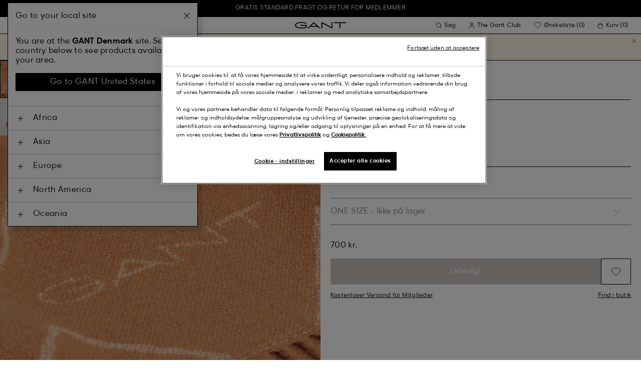

--- FILE ---
content_type: text/javascript; charset=utf-8
request_url: https://p.cquotient.com/pebble?tla=bfln-Gant-NORDIC&activityType=viewProduct&callback=CQuotient._act_callback0&cookieId=abBawAEvSSFxBpzHGqEESk98L9&userId=&emailId=&product=id%3A%3A4920058%7C%7Csku%3A%3A7325706864699%7C%7Ctype%3A%3A%7C%7Calt_id%3A%3A&realm=BFLN&siteId=Gant-NORDIC&instanceType=prd&locale=da_DK&referrer=&currentLocation=https%3A%2F%2Fwww.gant.dk%2Ficon-g-uldhalstorklaede-roasted-walnut%2F4920058-210.html&ls=true&_=1768719990484&v=v3.1.3&fbPixelId=__UNKNOWN__&json=%7B%22cookieId%22%3A%22abBawAEvSSFxBpzHGqEESk98L9%22%2C%22userId%22%3A%22%22%2C%22emailId%22%3A%22%22%2C%22product%22%3A%7B%22id%22%3A%224920058%22%2C%22sku%22%3A%227325706864699%22%2C%22type%22%3A%22%22%2C%22alt_id%22%3A%22%22%7D%2C%22realm%22%3A%22BFLN%22%2C%22siteId%22%3A%22Gant-NORDIC%22%2C%22instanceType%22%3A%22prd%22%2C%22locale%22%3A%22da_DK%22%2C%22referrer%22%3A%22%22%2C%22currentLocation%22%3A%22https%3A%2F%2Fwww.gant.dk%2Ficon-g-uldhalstorklaede-roasted-walnut%2F4920058-210.html%22%2C%22ls%22%3Atrue%2C%22_%22%3A1768719990484%2C%22v%22%3A%22v3.1.3%22%2C%22fbPixelId%22%3A%22__UNKNOWN__%22%7D
body_size: 406
content:
/**/ typeof CQuotient._act_callback0 === 'function' && CQuotient._act_callback0([{"k":"__cq_uuid","v":"abBawAEvSSFxBpzHGqEESk98L9","m":34128000},{"k":"__cq_bc","v":"%7B%22bfln-Gant-NORDIC%22%3A%5B%7B%22id%22%3A%224920058%22%2C%22sku%22%3A%227325706864699%22%7D%5D%7D","m":2592000},{"k":"__cq_seg","v":"0~0.00!1~0.00!2~0.00!3~0.00!4~0.00!5~0.00!6~0.00!7~0.00!8~0.00!9~0.00","m":2592000}]);